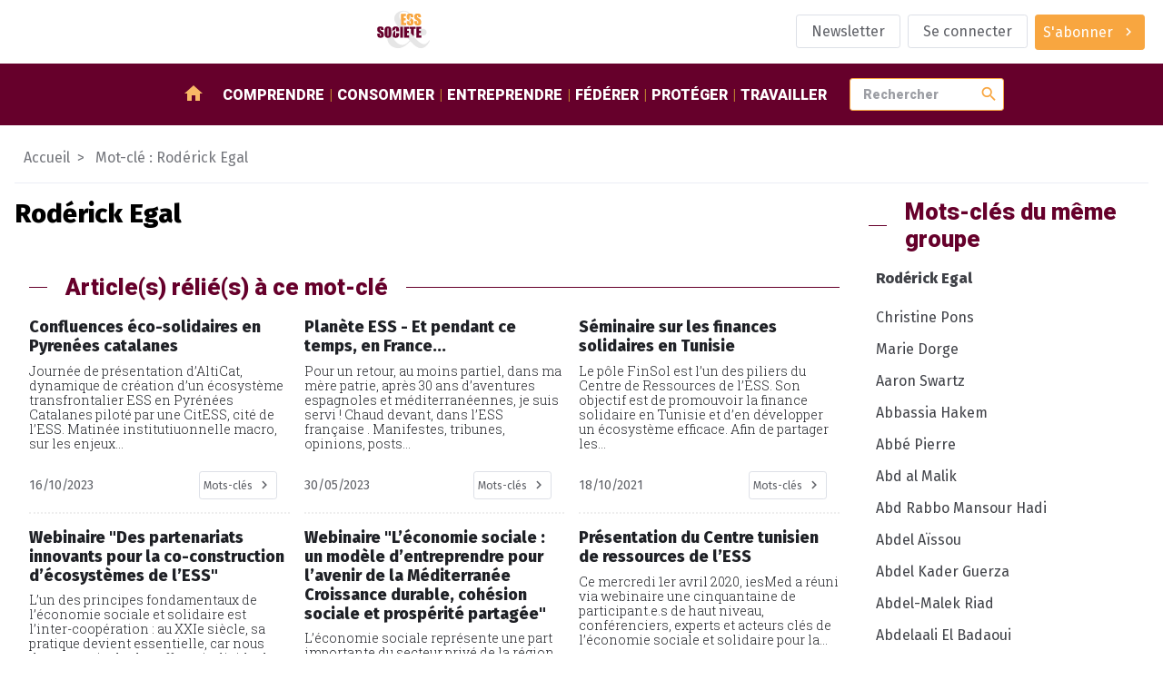

--- FILE ---
content_type: text/html; charset=utf-8
request_url: https://www.ess-et-societe.net/spip.php?page=mot&id_mot=7285
body_size: 11993
content:
<!DOCTYPE html>

<html dir="ltr" lang="fr">


<head>

    <title>#Rodérick Egal - ESS et société, Enjeux et débats</title>
    <link rel="canonical" href="https://www.ess-et-societe.net/+-Roderick-Egal-+" />
    <meta content="Media social et solidaire d&#233;di&#233; &#224; l&#039;&#233;conomie sociale et solidaire en France et dans le monde. Au travers d&#039;un agenda et revues de presse et l&#039;&#233;conomie sociale et solidaire, c&#039;est l&#039;information que vous (...)" name="description"/>
    <meta http-equiv="Content-Type" content="text/html; charset=utf-8" />


<meta name="generator" content="SPIP" />

<meta name="robots" content="index">


<meta name="viewport" content="width=device-width, initial-scale=1">


<meta name="theme-color" content="#fafafa">


<link rel="alternate" type="application/rss+xml" title="Syndiquer tout le site" href="spip.php?page=backend" />


<link rel="stylesheet" href="prive/spip_style.css" type="text/css" media="all" />








<link rel="preconnect" href="https://fonts.googleapis.com"/>
<link rel="preconnect" href="https://fonts.gstatic.com" crossorigin/>
<link href="https://fonts.googleapis.com/css2?family=Fira+Sans:wght@400;800&family=Roboto+Slab:wght@300&family=Roboto:wght@900&display=swap" rel="stylesheet">
<link href="https://fonts.googleapis.com/icon?family=Material+Icons" rel="stylesheet"/>


<link rel="stylesheet" href="squelettes/assets/css/styles.css" type="text/css" media="all" />

<script src="squelettes/assets/js/main.js" defer></script>
<script defer>
  document.querySelectorAll("a[href^='https://www.ess-et-societe.net']").forEach(e => e.attr("target","_blank"));
</script>
</head>

<body class="ess-T-article mot-cle">


<header class="ess-C-header">

    <figure>
        <a href="https://www.ess-et-societe.net">
            <img alt="logo ess" class="ess-O-logo" src="squelettes/assets/img/ESS-logo.svg">
        </a>
    </figure>

    <ul class="ess-O-list">
        
        <li>
            <a href="Inscription-a-la-lettre-d-information-hebdomadaire" class="ess-O-btn --phantom">
                <span>Newsletter</span>
            </a>
        </li>
        

        
        <li>
            <a class="ess-O-btn --phantom" rel="nofollow" href="spip.php?page=login-public&amp;target=%252b-Promotion-de-l-economie-sociale-et-%252b%3Fdebut_rubmots%3D72%26amp%3Bdebut_evemots%3D318%26amp%3Bdebut_docmots%3D36%26amp%3Bdebut_evesommaire%3D30%26amp%3Bdebutarticle_relie_mot_cle%3D3528">Se connecter</a>
             
        </li>
        

        

        

        
        <li>
             
            <a class="ess-O-btn --primary --group" href="S-abonner-a-ESS-et-Societe">
                <span>S'abonner</span>
                <span class="material-icons">chevron_right</span>
            </a>
        </li>
        

    </ul>

</header>

<section class="ess-C-navbar" id="navbar">

  <a class="ess-O-btn --group --primary" id="open-lateral-nav-button"><span class="material-icons">menu</span></a>
  <figure>
    <a href="https://www.ess-et-societe.net">
      <img alt="logo ess" src="squelettes/assets/img/ESS-logo-nb.svg">
    </a>
  </figure>
  <nav class="ess-O-list">
    <a href="/"><span class="material-icons">home</span></a>
    
    <a href="-Comprendre-">Comprendre</a>
    
    <a href="-Consommer-">Consommer</a>
    
    <a href="-Entreprendre-">Entreprendre</a>
    
    <a href="-Federer-">Fédérer</a>
    
    <a href="-Proteger-">Protéger</a>
    
    <a href="-Travailler-1655-">Travailler</a>
    
  </nav>

  <form class="ess-0-input-group" action="spip.php" method="get">
    <input type="hidden" name="page" value="recherche" />
    <input class="ess-0-input" id="search" name="recherche" placeholder="Rechercher" type="text" value="">
    <button class="material-icons">search</button>
    <span id="autocomplete-list"></span>
  </form>


</section>

<main>


    <nav class="ess-C-filAriane">
        <a href="/">Accueil</a>
        <a>Mot-clé : Rodérick Egal</a>
    </nav>

    <section class="ess-O-layout --article">

        <div>
            <!-- Mot-clé sélectionné -->
            <section class="ess-C-article">
                <h1 class="big">Rodérick Egal</h1>
                
            </section>

            <!-- articles avec mot-clé en cours -->
            <section class="ess-O-layout ess-C-article-list">
                <h1 class="ess-O-titreSecteur">Article(s) rélié(s) à ce mot-clé</h1>
                
                <!-- debut posts_list pagination: article_relie_mot_cle-->

    
    <a name='paginationarticle_relie_mot_cle' id='paginationarticle_relie_mot_cle' class='pagination_ancre'></a>



    <article>

        <a title="Confluences &#233;co-solidaires en Pyren&#233;es catalanes" href="Confluences-eco-solidaires-en-Pyrenees-catalanes" >
            

            
            

            <!-- TODO faire en sorte d'avoir 2 lignes max pour le titre pour uniformiser : TEXT ELLIPSYS-->
            <h3>Confluences éco-solidaires en Pyrenées catalanes</h3>

            <p>Journée de présentation d’AltiCat, dynamique de création d’un écosystème transfrontalier ESS en Pyrénées Catalanes piloté par une CitESS, cité de l’ESS. Matinée institutiuonnelle macro, sur les enjeux...</p>

        </a>

        <aside class="ess-O-list">
            <time datetime='2023-10-16 13:30:00'>16/10/2023</time>
            
            <div class="dropdown" tabindex="1">
                <i class="db2" tabindex="1"></i>
                <a class="ess-O-btn --phantom --group --small dropbtn"><span>Mots-clés</span><span class="material-icons">chevron_right</span></a>
                <div class="dropdown-content">
                    
                        <a href="+-Pyrenees-Orientales-66-+">Pyrénées Orientales (66)</a>
                    
                        <a href="+-Promotion-de-l-economie-sociale-et-+">Promotion de l&#8217;économie sociale et solidaire</a>
                    
                        <a href="+-Mois-de-l-economie-sociale-et-1307-+">Mois de l&#8217;économie sociale et solidaire</a>
                    
                        <a href="+-agendaess-3756-+">Agenda</a>
                    
                        <a href="+-Region-Occitanie-+">Région Occitanie</a>
                    
                        <a href="+-Roderick-Egal-+">Rodérick Egal</a>
                    
                        <a href="+-au-grand-public-+">grand public</a>
                    
                        <a href="+-Victor-Meseguer-+">Victor Meseguer</a>
                    
                        <a href="+-Antoine-Detourne-+">Antoine Détourné</a>
                    
                        <a href="+-AltiCat-+">AltiCat</a>
                    
                        <a href="+-Olivier-Ramadour-+">Olivier Ramadour</a>
                    
                        <a href="+-Domitien-Detrie-+">Domitien Détrie</a>
                    
                </div>
            </div>
        </aside>

    </article>



    <article>

        <a title="Plan&#232;te ESS - Et pendant ce temps, en France..." href="Planete-ESS-Et-pendant-ce-temps-en" >
            

            
            

            <!-- TODO faire en sorte d'avoir 2 lignes max pour le titre pour uniformiser : TEXT ELLIPSYS-->
            <h3>Planète ESS - Et pendant ce temps, en France...</h3>

            <p>Pour un retour, au moins partiel, dans ma mère patrie, après 30 ans d’aventures espagnoles et méditerranéennes, je suis servi ! Chaud devant, dans l’ESS française . Manifestes, tribunes, opinions, posts...</p>

        </a>

        <aside class="ess-O-list">
            <time datetime='2023-05-30 10:30:00'>30/05/2023</time>
            
            <div class="dropdown" tabindex="1">
                <i class="db2" tabindex="1"></i>
                <a class="ess-O-btn --phantom --group --small dropbtn"><span>Mots-clés</span><span class="material-icons">chevron_right</span></a>
                <div class="dropdown-content">
                    
                        <a href="+-Sciences-Recherches-Reflexions-+">Démarches de compréhension</a>
                    
                        <a href="+-Roderick-Egal-+">Rodérick Egal</a>
                    
                        <a href="+-au-grand-public-+">grand public</a>
                    
                </div>
            </div>
        </aside>

    </article>



    <article>

        <a title="S&#233;minaire sur les finances solidaires en Tunisie" href="Seminaire-sur-les-finances-solidaires-en-Tunisie" >
            

            
            

            <!-- TODO faire en sorte d'avoir 2 lignes max pour le titre pour uniformiser : TEXT ELLIPSYS-->
            <h3>Séminaire sur les finances solidaires en Tunisie</h3>

            <p>Le pôle FinSol est l’un des piliers du Centre de Ressources de l’ESS. Son objectif est de promouvoir la finance solidaire en Tunisie et d’en développer un écosystème efficace. 

Afin de partager les...</p>

        </a>

        <aside class="ess-O-list">
            <time datetime='2021-10-18 13:30:00'>18/10/2021</time>
            
            <div class="dropdown" tabindex="1">
                <i class="db2" tabindex="1"></i>
                <a class="ess-O-btn --phantom --group --small dropbtn"><span>Mots-clés</span><span class="material-icons">chevron_right</span></a>
                <div class="dropdown-content">
                    
                        <a href="+-Tous-les-departements-+">Tous les départements / Webinaire</a>
                    
                        <a href="+-Finances-solidaires-et-+">Financements des acteurs</a>
                    
                        <a href="+-Finansol-376-+">FAIR (Ex Finansol)</a>
                    
                        <a href="+-Frederic-Tiberghien-+">Frédéric Tiberghien</a>
                    
                        <a href="+-Tunisie-+">Tunisie</a>
                    
                        <a href="+-agendaess-3756-+">Agenda</a>
                    
                        <a href="+-Roderick-Egal-+">Rodérick Egal</a>
                    
                        <a href="+-au-grand-public-+">grand public</a>
                    
                        <a href="+-Toutes-les-villes-+">Toutes les villes / Webinaire</a>
                    
                        <a href="+-Toutes-les-regions-9222-+">Toutes les régions / Webinaire</a>
                    
                        <a href="+-DarESS-Centre-tunisien-de-ressources-de-l-Economie-Sociale-et-Solidaire-10328-+">DarESS (Centre tunisien de ressources de l’Economie Sociale et Solidaire)</a>
                    
                        <a href="+-Thameur-Hemdane-+">Thameur Hemdane</a>
                    
                        <a href="+-Imen-Ouardani-+">Imen Ouardani</a>
                    
                        <a href="+-Radhi-Meddeb-+">Radhi Meddeb</a>
                    
                </div>
            </div>
        </aside>

    </article>



    <article>

        <a title="Webinaire &#034;Des partenariats innovants pour la co-construction d&#039;&#233;cosyst&#232;mes de l&#039;ESS&#034;" href="Webinaire-Des-partenariats-innovants-pour-la-co-construction-d-ecosystemes-de-l-ESS"   target="_blank">
            

            
            

            <!-- TODO faire en sorte d'avoir 2 lignes max pour le titre pour uniformiser : TEXT ELLIPSYS-->
            <h3>Webinaire "Des partenariats innovants pour la co-construction d’écosystèmes de l’ESS"</h3>

            <p>L’un des principes fondamentaux de l’économie sociale et solidaire est l’inter-coopération : au XXIe siècle, sa pratique devient essentielle, car nous devons articuler les efforts individuels...</p>

        </a>

        <aside class="ess-O-list">
            <time datetime='2021-10-07 13:30:00'>07/10/2021</time>
            
            <div class="dropdown" tabindex="1">
                <i class="db2" tabindex="1"></i>
                <a class="ess-O-btn --phantom --group --small dropbtn"><span>Mots-clés</span><span class="material-icons">chevron_right</span></a>
                <div class="dropdown-content">
                    
                        <a href="+-Tous-les-departements-+">Tous les départements / Webinaire</a>
                    
                        <a href="+-Promotion-de-l-economie-sociale-et-+">Promotion de l&#8217;économie sociale et solidaire</a>
                    
                        <a href="+-agendaess-3756-+">Agenda</a>
                    
                        <a href="+-Cible-Cooperative-+">Concerne les coopératives</a>
                    
                        <a href="+-Innovation-et-Economie-sociale-en-+">Innovation et Economie sociale en Méditerranée (iesMed)</a>
                    
                        <a href="+-Roderick-Egal-+">Rodérick Egal</a>
                    
                        <a href="+-au-grand-public-+">grand public</a>
                    
                        <a href="+-Toutes-les-villes-+">Toutes les villes / Webinaire</a>
                    
                        <a href="+-Global-Social-Economy-Forum-GSEF-+">Forum Mondial de l’Economie Sociale (Global Social Economy Forum / GSEF)</a>
                    
                        <a href="+-Toutes-les-regions-9222-+">Toutes les régions / Webinaire</a>
                    
                </div>
            </div>
        </aside>

    </article>



    <article>

        <a title="Webinaire &#034;L&#039;&#233;conomie sociale : un mod&#232;le d&#039;entreprendre pour l&#039;avenir de la M&#233;diterran&#233;e Croissance durable, coh&#233;sion sociale et prosp&#233;rit&#233; partag&#233;e&#034;" href="Webinaire-L-economie-sociale-un-modele-d-entreprendre-pour-l-avenir-de-la-Mediterranee-Croissance-durable-cohesion-sociale-et-prosperite-partagee" >
            

            
            

            <!-- TODO faire en sorte d'avoir 2 lignes max pour le titre pour uniformiser : TEXT ELLIPSYS-->
            <h3>Webinaire "L&#8217;économie sociale&nbsp;: un modèle d’entreprendre pour l&#8217;avenir de la  Méditerranée Croissance durable, cohésion sociale et prospérité partagée"</h3>

            <p>L’économie sociale représente une part importante du secteur privé de la région euro-méditerranéenne avec 3,2 millions d’entreprises et d’organisations et 15 millions d’emplois. L’économie sociale fourni...</p>

        </a>

        <aside class="ess-O-list">
            <time datetime='2020-12-11 13:30:00'>11/12/2020</time>
            
            <div class="dropdown" tabindex="1">
                <i class="db2" tabindex="1"></i>
                <a class="ess-O-btn --phantom --group --small dropbtn"><span>Mots-clés</span><span class="material-icons">chevron_right</span></a>
                <div class="dropdown-content">
                    
                        <a href="+-Solidarite-internationale-ONG-+">Solidarité internationale et coopération</a>
                    
                        <a href="+-Promotion-de-l-economie-sociale-et-+">Promotion de l&#8217;économie sociale et solidaire</a>
                    
                        <a href="+-agendaess-3756-+">Agenda</a>
                    
                        <a href="+-Innovation-et-Economie-sociale-en-+">Innovation et Economie sociale en Méditerranée (iesMed)</a>
                    
                        <a href="+-Roderick-Egal-+">Rodérick Egal</a>
                    
                        <a href="+-au-grand-public-+">grand public</a>
                    
                        <a href="+-iesMed-a-libere-ce-contenu-et-vous-en-offre-donc-l-acces-+">La coopérative iesMed</a>
                    
                </div>
            </div>
        </aside>

    </article>



    <article>

        <a title="Pr&#233;sentation du Centre tunisien de ressources de l&#039;ESS" href="Presentation-du-Centre-tunisien-de-ressources-de-l-ESS" >
            

            
            

            <!-- TODO faire en sorte d'avoir 2 lignes max pour le titre pour uniformiser : TEXT ELLIPSYS-->
            <h3>Présentation du Centre tunisien de ressources de l’ESS</h3>

            <p>Ce mercredi 1er avril 2020, iesMed a réuni via webinaire une cinquantaine de participant.e.s de haut niveau, conférenciers, experts et acteurs clés de l’économie sociale et solidaire pour la...</p>

        </a>

        <aside class="ess-O-list">
            <time datetime='2020-04-29 10:00:00'>29/04/2020</time>
            
            <div class="dropdown" tabindex="1">
                <i class="db2" tabindex="1"></i>
                <a class="ess-O-btn --phantom --group --small dropbtn"><span>Mots-clés</span><span class="material-icons">chevron_right</span></a>
                <div class="dropdown-content">
                    
                        <a href="+-Solidarite-internationale-ONG-+">Solidarité internationale et coopération</a>
                    
                        <a href="+-Promotion-de-l-economie-sociale-et-+">Promotion de l&#8217;économie sociale et solidaire</a>
                    
                        <a href="+-Tunisie-+">Tunisie</a>
                    
                        <a href="+-Innovation-et-Economie-sociale-en-+">Innovation et Economie sociale en Méditerranée (iesMed)</a>
                    
                        <a href="+-Roderick-Egal-+">Rodérick Egal</a>
                    
                        <a href="+-au-grand-public-+">grand public</a>
                    
                        <a href="+-Sonia-Ben-Yahia-9602-+">Sonia Ben Yahia</a>
                    
                </div>
            </div>
        </aside>

    </article>


     
        <nav role="navigation" class="espace-pagination">
            <span
	class="prev disabled"><strong class='on' rel='prev'>Précédent</strong><span
	class='sep'> | </span></span><span
	class="pages"><strong class='on'>1</strong><span
		class='sep'> | </span
		><a href='spip.php?page=mot&amp;id_mot=7285&amp;debutarticle_relie_mot_cle=6#paginationarticle_relie_mot_cle' class='lien_pagination' rel='nofollow'>2</a></span><span
	class="next"><span class='sep'> | </span><a href='spip.php?page=mot&amp;id_mot=7285&amp;debutarticle_relie_mot_cle=6#paginationarticle_relie_mot_cle' class='lien_pagination' rel='next'>Suivant</a></span></nav>

<!-- pagination posts_list (6/7) -->

<!-- fin posts_list -->
            </section>

            <!-- rubriques avec mot-clé en cours -->
            <section class="ess-O-layout ess-C-article-list">

                
                
            </section>

            <!-- documents avec mot-clé en cours -->
            <section class="ess-O-layout ess-C-article-list">
                
                
            </section>

            <!-- Evènements avec mot clé en cours contenus -->
            <section class="ess-O-layout ess-C-article-list">
                
                
                    <h1 class="ess-O-titreSecteur">Evènement(s) rélié(s) à ce mot-clé</h1>
                    <a name='pagination_evemots' id='pagination_evemots'></a>
                    
                    <article>

                        <a title="Confluences &#233;co-solidaires en Pyren&#233;es catalanes" href="Confluences-eco-solidaires-en-Pyrenees-catalanes">
                            <figure>
                                <img alt='Confluences &#233;co-solidaires en Pyren&#233;es catalanes' src="IMG/rubon1356.jpg?1687777094" width="424" height="283" />
                            </figure>

                            <h3>Confluences éco-solidaires en Pyrenées catalanes</h3>

                            <p>Journée de présentation d’AltiCat, dynamique de création d’un écosystème transfrontalier ESS en Pyrénées Catalanes piloté par une CitESS, cité de l’ESS. Matinée institutiuonnelle macro, sur les enjeux...</p>

                        </a>

                        <aside class="ess-O-list">
                            <time datetime='2023-10-16 13:30:00'>21 novembre 2023</time>
                            
                            <div class="dropdown" tabindex="1">
                                   <a class="ess-O-btn --phantom --group --small dropbtn"><span>Mots-clés</span><span class="material-icons">chevron_right</span></a>
                                <div class="dropdown-content">
                                    
                                    <a href="+-Pyrenees-Orientales-66-+">Pyrénées Orientales (66)</a>
                                    
                                    <a href="+-Promotion-de-l-economie-sociale-et-+">Promotion de l&#8217;économie sociale et solidaire</a>
                                    
                                    <a href="+-Mois-de-l-economie-sociale-et-1307-+">Mois de l&#8217;économie sociale et solidaire</a>
                                    
                                    <a href="+-Region-Occitanie-+">Région Occitanie</a>
                                    
                                    <a href="+-Roderick-Egal-+">Rodérick Egal</a>
                                    
                                    <a href="+-au-grand-public-+">grand public</a>
                                    
                                    <a href="+-Victor-Meseguer-+">Victor Meseguer</a>
                                    
                                    <a href="+-Antoine-Detourne-+">Antoine Détourné</a>
                                    
                                    <a href="+-AltiCat-+">AltiCat</a>
                                    
                                    <a href="+-Olivier-Ramadour-+">Olivier Ramadour</a>
                                    
                                    <a href="+-Domitien-Detrie-+">Domitien Détrie</a>
                                    
                                </div>
                            </div>
                        </aside>

                    </article>
                    
                    <article>

                        <a title="S&#233;minaire sur les finances solidaires en Tunisie" href="Seminaire-sur-les-finances-solidaires-en-Tunisie">
                            <figure>
                                <img alt='S&#233;minaire sur les finances solidaires en Tunisie' src="IMG/rubon1557.png?1687777107" width="120" height="80" />
                            </figure>

                            <h3>Séminaire sur les finances solidaires en Tunisie</h3>

                            <p>Le pôle FinSol est l’un des piliers du Centre de Ressources de l’ESS. Son objectif est de promouvoir la finance solidaire en Tunisie et d’en développer un écosystème efficace. 

Afin de partager les...</p>

                        </a>

                        <aside class="ess-O-list">
                            <time datetime='2021-10-18 13:30:00'>21 octobre 2021</time>
                            
                            <div class="dropdown" tabindex="1">
                                   <a class="ess-O-btn --phantom --group --small dropbtn"><span>Mots-clés</span><span class="material-icons">chevron_right</span></a>
                                <div class="dropdown-content">
                                    
                                    <a href="+-Tous-les-departements-+">Tous les départements / Webinaire</a>
                                    
                                    <a href="+-Finances-solidaires-et-+">Financements des acteurs</a>
                                    
                                    <a href="+-Finansol-376-+">FAIR (Ex Finansol)</a>
                                    
                                    <a href="+-Frederic-Tiberghien-+">Frédéric Tiberghien</a>
                                    
                                    <a href="+-Tunisie-+">Tunisie</a>
                                    
                                    <a href="+-Roderick-Egal-+">Rodérick Egal</a>
                                    
                                    <a href="+-au-grand-public-+">grand public</a>
                                    
                                    <a href="+-Toutes-les-villes-+">Toutes les villes / Webinaire</a>
                                    
                                    <a href="+-Toutes-les-regions-9222-+">Toutes les régions / Webinaire</a>
                                    
                                    <a href="+-DarESS-Centre-tunisien-de-ressources-de-l-Economie-Sociale-et-Solidaire-10328-+">DarESS (Centre tunisien de ressources de l’Economie Sociale et Solidaire)</a>
                                    
                                    <a href="+-Thameur-Hemdane-+">Thameur Hemdane</a>
                                    
                                    <a href="+-Imen-Ouardani-+">Imen Ouardani</a>
                                    
                                    <a href="+-Radhi-Meddeb-+">Radhi Meddeb</a>
                                    
                                </div>
                            </div>
                        </aside>

                    </article>
                    
                    <article>

                        <a title="Webinaire &#034;Des partenariats innovants pour la co-construction d&#039;&#233;cosyst&#232;mes de l&#039;ESS&#034;" href="Webinaire-Des-partenariats-innovants-pour-la-co-construction-d-ecosystemes-de-l-ESS">
                            <figure>
                                <img alt='Webinaire &#034;Des partenariats innovants pour la co-construction d&#039;&#233;cosyst&#232;mes de l&#039;ESS&#034;' src="IMG/rubon1493.jpg?1687777103" width="306" height="105" />
                            </figure>

                            <h3>Webinaire "Des partenariats innovants pour la co-construction d’écosystèmes de l’ESS"</h3>

                            <p>L’un des principes fondamentaux de l’économie sociale et solidaire est l’inter-coopération : au XXIe siècle, sa pratique devient essentielle, car nous devons articuler les efforts individuels...</p>

                        </a>

                        <aside class="ess-O-list">
                            <time datetime='2021-10-07 13:30:00'>8 octobre 2021</time>
                            
                            <div class="dropdown" tabindex="1">
                                   <a class="ess-O-btn --phantom --group --small dropbtn"><span>Mots-clés</span><span class="material-icons">chevron_right</span></a>
                                <div class="dropdown-content">
                                    
                                    <a href="+-Tous-les-departements-+">Tous les départements / Webinaire</a>
                                    
                                    <a href="+-Promotion-de-l-economie-sociale-et-+">Promotion de l&#8217;économie sociale et solidaire</a>
                                    
                                    <a href="+-Cible-Cooperative-+">Concerne les coopératives</a>
                                    
                                    <a href="+-Innovation-et-Economie-sociale-en-+">Innovation et Economie sociale en Méditerranée (iesMed)</a>
                                    
                                    <a href="+-Roderick-Egal-+">Rodérick Egal</a>
                                    
                                    <a href="+-au-grand-public-+">grand public</a>
                                    
                                    <a href="+-Toutes-les-villes-+">Toutes les villes / Webinaire</a>
                                    
                                    <a href="+-Global-Social-Economy-Forum-GSEF-+">Forum Mondial de l’Economie Sociale (Global Social Economy Forum / GSEF)</a>
                                    
                                    <a href="+-Toutes-les-regions-9222-+">Toutes les régions / Webinaire</a>
                                    
                                </div>
                            </div>
                        </aside>

                    </article>
                    
                    <article>

                        <a title="Webinaire &#034;L&#039;&#233;conomie sociale : un mod&#232;le d&#039;entreprendre pour l&#039;avenir de la M&#233;diterran&#233;e Croissance durable, coh&#233;sion sociale et prosp&#233;rit&#233; partag&#233;e&#034;" href="Webinaire-L-economie-sociale-un-modele-d-entreprendre-pour-l-avenir-de-la-Mediterranee-Croissance-durable-cohesion-sociale-et-prosperite-partagee">
                            <figure>
                                <img alt='Webinaire &#034;L&#039;&#233;conomie sociale : un mod&#232;le d&#039;entreprendre pour l&#039;avenir de la M&#233;diterran&#233;e Croissance durable, coh&#233;sion sociale et prosp&#233;rit&#233; partag&#233;e&#034;' src="IMG/rubon1493.jpg?1687777103" width="306" height="105" />
                            </figure>

                            <h3>Webinaire "L&#8217;économie sociale&nbsp;: un modèle d’entreprendre pour l&#8217;avenir de la  Méditerranée Croissance durable, cohésion sociale et prospérité partagée"</h3>

                            <p>L’économie sociale représente une part importante du secteur privé de la région euro-méditerranéenne avec 3,2 millions d’entreprises et d’organisations et 15 millions d’emplois. L’économie sociale fourni...</p>

                        </a>

                        <aside class="ess-O-list">
                            <time datetime='2020-12-11 13:30:00'>14 décembre 2020</time>
                            
                            <div class="dropdown" tabindex="1">
                                   <a class="ess-O-btn --phantom --group --small dropbtn"><span>Mots-clés</span><span class="material-icons">chevron_right</span></a>
                                <div class="dropdown-content">
                                    
                                    <a href="+-Solidarite-internationale-ONG-+">Solidarité internationale et coopération</a>
                                    
                                    <a href="+-Promotion-de-l-economie-sociale-et-+">Promotion de l&#8217;économie sociale et solidaire</a>
                                    
                                    <a href="+-Innovation-et-Economie-sociale-en-+">Innovation et Economie sociale en Méditerranée (iesMed)</a>
                                    
                                    <a href="+-Roderick-Egal-+">Rodérick Egal</a>
                                    
                                    <a href="+-au-grand-public-+">grand public</a>
                                    
                                    <a href="+-iesMed-a-libere-ce-contenu-et-vous-en-offre-donc-l-acces-+">La coopérative iesMed</a>
                                    
                                </div>
                            </div>
                        </aside>

                    </article>
                    
                        <div class="espace-pagination">
                            
                        </div>
                
            </section>

        </div>

        <aside>

            
            <div class="ess-O-titreSecteur"><span>Mots-clés du même groupe</span></div>
            <nav class="ess-O-menu ess-C-rubriqueMenu">
                <ul>
                    <li><a>Rodérick Egal</a>
                        
                        <a name='pagination_motscontenus' id='pagination_motscontenus'></a>
                        <ul>
                            
                                <li>
                                    <a title=" Christine Pons" href="+-Christine-Pons-+">
                                     Christine Pons
                                    </a>
                                </li>
                            
                                <li>
                                    <a title=" Marie Dorge" href="+-Marie-Dorge-+">
                                     Marie Dorge
                                    </a>
                                </li>
                            
                                <li>
                                    <a title="Aaron Swartz" href="+-Aaron-Swartz-+">
                                    Aaron Swartz
                                    </a>
                                </li>
                            
                                <li>
                                    <a title="Abbassia Hakem" href="+-Abbassia-Hakem-+">
                                    Abbassia Hakem
                                    </a>
                                </li>
                            
                                <li>
                                    <a title="Abb&#233; Pierre" href="+-Abbe-Pierre-+">
                                    Abbé Pierre
                                    </a>
                                </li>
                            
                                <li>
                                    <a title="Abd al Malik" href="+-Abd-al-Malik-+">
                                    Abd al Malik
                                    </a>
                                </li>
                            
                                <li>
                                    <a title="Abd Rabbo Mansour Hadi" href="+-Abd-Rabbo-Mansour-Hadi-+">
                                    Abd Rabbo Mansour Hadi
                                    </a>
                                </li>
                            
                                <li>
                                    <a title="Abdel A&#239;ssou" href="+-Abdel-Aissou-+">
                                    Abdel Aïssou
                                    </a>
                                </li>
                            
                                <li>
                                    <a title="Abdel Kader Guerza" href="+-Abdel-Kader-Guerza-+">
                                    Abdel Kader Guerza
                                    </a>
                                </li>
                            
                                <li>
                                    <a title="Abdel-Malek Riad" href="+-Abdel-Malek-Riad-+">
                                    Abdel-Malek Riad
                                    </a>
                                </li>
                            
                                <li>
                                    <a title="Abdelaali El Badaoui" href="+-Abdelaali-El-Badaoui-+">
                                    Abdelaali El Badaoui
                                    </a>
                                </li>
                            
                                <li>
                                    <a title="Abdelaali El Badaoui" href="+-Abdelaali-El-Badaoui-19602-+">
                                    Abdelaali El Badaoui
                                    </a>
                                </li>
                            
                                <li>
                                    <a title="Abdelatif Benazzi" href="+-Abdelatif-Benazzi-+">
                                    Abdelatif Benazzi
                                    </a>
                                </li>
                            
                                <li>
                                    <a title="Abdelkader Guellil" href="+-Abdelkader-Guellil-+">
                                    Abdelkader Guellil
                                    </a>
                                </li>
                            
                                <li>
                                    <a title="Abdelsem Ghazi" href="+-Abdelsem-Ghazi-+">
                                    Abdelsem Ghazi
                                    </a>
                                </li>
                            
                                <li>
                                    <a title="Abdou Salam Fall" href="+-Abdou-Salam-Fall-+">
                                    Abdou Salam Fall
                                    </a>
                                </li>
                            
                                <li>
                                    <a title="Abdoulaye Diarra" href="+-Abdoulaye-Diarra-+">
                                    Abdoulaye Diarra
                                    </a>
                                </li>
                            
                                <li>
                                    <a title="Abdulrasheed Alfaqih" href="+-Abdulrasheed-Alfaqih-+">
                                    Abdulrasheed Alfaqih
                                    </a>
                                </li>
                            
                                <li>
                                    <a title="Abeer Alfares" href="+-Abeer-Alfares-+">
                                    Abeer Alfares
                                    </a>
                                </li>
                            
                                <li>
                                    <a title="Abiba Makboul" href="+-Abiba-Makboul-+">
                                    Abiba Makboul
                                    </a>
                                </li>
                            
                        </ul>
                            <div class="espace-pagination">
                                <span
	class="prev disabled"><strong class='on' rel='prev'>&lt;</strong><span
	class='sep'> | </span></span><span
	class="pages"><strong class='on'>1</strong><span
		class='sep'> | </span
		><a href='spip.php?page=mot&amp;id_mot=7285&amp;debut_motscontenus=20#pagination_motscontenus' class='lien_pagination' rel='nofollow'>2</a><span
		class='sep'> | </span
		><a href='spip.php?page=mot&amp;id_mot=7285&amp;debut_motscontenus=40#pagination_motscontenus' class='lien_pagination' rel='nofollow'>3</a><span
		class='sep'> | </span
		><a href='spip.php?page=mot&amp;id_mot=7285&amp;debut_motscontenus=60#pagination_motscontenus' class='lien_pagination' rel='nofollow'>4</a><span
		class='sep'> | </span
		><a href='spip.php?page=mot&amp;id_mot=7285&amp;debut_motscontenus=80#pagination_motscontenus' class='lien_pagination' rel='nofollow'>5</a><span
		class='sep'> | </span
		><a href='spip.php?page=mot&amp;id_mot=7285&amp;debut_motscontenus=100#pagination_motscontenus' class='lien_pagination' rel='nofollow'>6</a><span
		class='sep'> | </span
		><a href='spip.php?page=mot&amp;id_mot=7285&amp;debut_motscontenus=120#pagination_motscontenus' class='lien_pagination' rel='nofollow'>7</a><span
		class='sep'> | </span
		><a href='spip.php?page=mot&amp;id_mot=7285&amp;debut_motscontenus=140#pagination_motscontenus' class='lien_pagination' rel='nofollow'>8</a><span
		class='sep'> | </span
		><a href='spip.php?page=mot&amp;id_mot=7285&amp;debut_motscontenus=160#pagination_motscontenus' class='lien_pagination' rel='nofollow'>9</a><span

	class="tbc"><span
	class='sep'> | </span>...<span
	class='sep'> | </span></span><a
	href='spip.php?page=mot&amp;id_mot=7285&amp;debut_motscontenus=9820#pagination_motscontenus'
	class='lien_pagination'
	rel='nofollow'>492</a></span><span
	class="next"><span class='sep'> | </span><a href='spip.php?page=mot&amp;id_mot=7285&amp;debut_motscontenus=20#pagination_motscontenus' class='lien_pagination' rel='next'>&gt;</a></span>
                            </div>
                        
                    </li>
                </ul>
            </nav>

            
            
                <div class="ess-O-titreSecteur"><span>Evènements à venir</span></div>
                <a name='pagination_evesommaire' id='pagination_evesommaire'></a>
                <ul class="ess-O-list --vertical ess-C-event-list">
                    
                    <li>
                        <a href="Webinaire-Presentation-des-resultats-de-l-etude-Solitudes-2025" title="Webinaire &#034;Présentation des résultats de l&#039;étude Solitudes&nbsp;(...)">
                            <time datetime="2026-01-13 08:30:00">22 janvier</time>
                            
                            <span>
                                
                                     - Tous les départements / Webinaire
                                
                            </span>
                            
                            <h1>Webinaire "Présentation des résultats de l’étude Solitudes 2025"</h1>
                            <p>Webinaire de présentation des résultats de l’étude Solitudes 2025 - LES LIENS DE PROXIMITÉ : PIVOTS DE LA SOCIABILITÉ. 

Le jeudi 22 janvier 2026 à 9h15 

Plusieurs associations et fondations engagées auprès de personnes en situation d’isolement témoigneront de leur action pour renforcer le lien social.&nbsp;(...)<p>
                        </a>
                    </li>
                    
                    <li>
                        <a href="9e-edition-de-la-Nuit-de-la-Solidarite" title="9e édition de la Nuit de la Solidarité">
                            <time datetime="2025-12-15 08:30:00">22 janvier</time>
                            
                            <span>
                                
                                     - Paris (75)
                                
                            </span>
                            
                            <h1>9e édition de la Nuit de la Solidarité</h1>
                            <p>Paris, la Métropole du Grand Paris et l’Union nationale des centres communaux d’action sociale (Unccas) organiseront conjointement le 22 janvier 2026 la 9e édition de la Nuit de la Solidarité, cette 5e édition pour la Métropole du Grand Paris comptabilise d’ores et déjà 33 communes engagées. Dans un&nbsp;(...)<p>
                        </a>
                    </li>
                    
                    <li>
                        <a href="Colloque-Trouble-du-developpement-intellectuel-et-maladIe-d-alzheImer" title="Colloque &#034;Trouble du développement intellectuel et maladIe&nbsp;(...)">
                            <time datetime="2026-01-07 08:30:00">27 janvier</time>
                            
                            <span>
                                
                                     - Paris (75)
                                
                            </span>
                            
                            <h1>Colloque "Trouble du développement intellectuel et maladIe d’alzheImer"</h1>
                            <p>Un colloque pour mieux comprendre et agir 

Le CREAI Ile-de-France, l’Institut Jérôme Lejeune, Trisomie 21 France et CASIP- OJASOR organisent un colloque sur le thème Penser ensemble Trouble du Développement intellectuel et Maladie d’Alzheimer, comprendre pour mieux accompagner.

Ce colloque se tiendra&nbsp;(...)<p>
                        </a>
                    </li>
                    
                    <li>
                        <a href="Conference-Generosite-la-puissance-d-un-partenariat-fonde-sur-la-confiance" title="Conférence « Générosité : la puissance d&#039;un partenariat fondé sur la&nbsp;(...)">
                            <time datetime="2026-01-20 08:30:00">29 janvier</time>
                            
                            <span>
                                
                                     - Tous les départements / Webinaire
                                
                                     - Rhône (69)
                                
                            </span>
                            
                            <h1>Conférence &#171;&nbsp;Générosité&nbsp;: la puissance d’un partenariat fondé sur la confiance&nbsp;&#187; </h1>
                            <p>Nous avons le plaisir de vous inviter à la conférence «  Générosité  : la puissance d’un partenariat fondé sur la confiance  », organisée conjointement par VADATO et l’Institut français du Monde associatif (IFMA). 

Date : jeudi 29 janvier 2026

Heure : 17h30 - 19h00

Lieu : Escale Solidaire Wilson – Habitat et&nbsp;(...)<p>
                        </a>
                    </li>
                    
                    <li>
                        <a href="Webinaire-Entreprises-de-l-ESS-en-difficulte-et-droit-du-travail" title="Webinaire “Entreprises de l&#039;ESS en difficulté et droit du&nbsp;(...)">
                            <time datetime="2026-01-21 08:30:00">29 janvier</time>
                            
                            <span>
                                
                                     - Tous les départements / Webinaire
                                
                            </span>
                            
                            <h1>Webinaire &#8220;Entreprises de l’ESS en difficulté et droit du travail&#8221;</h1>
                            <p>Les séances 2 et 3 du cycle de webinaires sur l’économie sociale et solidaire et les entreprises en difficulté, organisé par l’association de recherche juridique sur l’économie sociale et solidaire (ARJESS) se tiendront les 29 janvier et 2 février prochain. 

Les entreprises de l’ESS ne sont pas&nbsp;(...)<p>
                        </a>
                    </li>
                    
                </ul>
                <div class="espace-pagination">
                    <span
	class="prev disabled"><strong class='on' rel='prev'>&lt;</strong><span
	class='sep'> | </span></span><span
	class="pages"><strong class='on'>1</strong><span
		class='sep'> | </span
		><a href='spip.php?page=mot&amp;id_mot=7285&amp;debut_evesommaire=5#pagination_evesommaire' class='lien_pagination' rel='nofollow'>2</a><span
		class='sep'> | </span
		><a href='spip.php?page=mot&amp;id_mot=7285&amp;debut_evesommaire=10#pagination_evesommaire' class='lien_pagination' rel='nofollow'>3</a><span
		class='sep'> | </span
		><a href='spip.php?page=mot&amp;id_mot=7285&amp;debut_evesommaire=15#pagination_evesommaire' class='lien_pagination' rel='nofollow'>4</a></span><span
	class="next"><span class='sep'> | </span><a href='spip.php?page=mot&amp;id_mot=7285&amp;debut_evesommaire=5#pagination_evesommaire' class='lien_pagination' rel='next'>&gt;</a></span>
                </div>
            

        </aside>

    </section>

</main>

<footer class="ess-C-footer">

  <section class="ess-C-flux ess-O-list">

    <div class="xsmall">Suivez-nous</div>

    <a href="https://twitter.com/Ressol" target="_blank">
      <img src="squelettes/assets/img/twitter-logo.svg" alt="logo twitter">
    </a>

    <a href="https://www.facebook.com/essetsocietelapage/" target="_blank">
      <img src="squelettes/assets/img/facebook-logo.svg" alt="logo facebook">
    </a>

    <a href="https://www.ess-et-societe.net/spip.php?page=backend&id_rubrique=1" target="_blank">
      <img src="squelettes/assets/img/rss-logo.svg" style="width:30px" alt="logo rssr">
    </a>

    <a href="https://mastodon.social/@ressol" target="_blank">
      <img src="squelettes/assets/img/mastodon-logo.svg" style="width:30px" alt="logo mastodon">
    </a>

    <a href="https://www.pinterest.fr/essetsociete/" target="_blank">
      <img src="squelettes/assets/img/pinterest-logo.svg" style="width:30px" alt="logo pinterest">
    </a>

    <a href="https://www.linkedin.com/company/essetsociete/" target="_blank">
      <img src="squelettes/assets/img/linkedin-logo.svg" style="width:30px" alt="logo linkedin">
    </a>

    <a href="https://diaspora-fr.org/people/6d0eaa40fe7301395a0a7a0e1fe011af" target="_blank">
      <img src="squelettes/assets/img/diaspora-logo.svg" style="width:30px" alt="logo diaspora">
    </a>

    <a href="https://www.instagram.com/essetsociete/" target="_blank">
      <img src="squelettes/assets/img/instagram-logo.svg" style="width:30px" alt="logo instagram">
    </a>

  </section>


  <section class="ess-C-shortcutsList ess-O-list">

    
      

      



        
        <ul>
            <li class="titre">Partenaires</li>

            
              <li><a href="Accolade-56625">Accolade</a></li>
            
              <li><a href="Mediagraph-56626">Mediagraph</a></li>
            
              <li><a href="dotINFRA-56627">dotINFRA</a></li>
            
              <li><a href="L-Ouvre-Boites">L&#8217;Ouvre-Boites</a></li>
            
        </ul>
        



      

      
    


  </section>

  <section class="ess-C-signature ess-O-list">

    <a href="Mentions-legales-56330">Mentions légales</a>
    <img src="squelettes/assets/img/ESS-logo-nb.svg" alt="logo ESS et SOCIETE">
    <span>&copy; 2023 - ESS & Société</span>

  </section>

</footer>


<section class="ess-C-smart-panel" id="SmartPanel">

  <div class="ess-C-smart-panel__backdrop"></div>

  <div class="ess-C-smart-panel__wrapper">

    <header>

      <a class="ess-O-btn --primary" id="close-lateral-nav-button">
        <i class="material-icons">close</i>
      </a>

    </header>

    <div class="main">



      <nav class="ess-O-menu ess-C-smartMenu">

        <div class="ess-O-list">

           
          <a href="spip.php?page=login-public&amp;target=Photosol-renouvelle-son-engagement-aupres-de-l-association-SOL-SOLIDAIRE-pour-3-ans"><span>Se connecter</span></a>
          

           
          <a href="S-abonner-a-ESS-et-Societe"><span>S'abonner</span></a>
          

          

          <a href="Inscription-a-la-lettre-d-information-hebdomadaire">
              <span>Newsletter</span>
            </a>
          

          

        </div>

        <ul>
          <li><a href="/">Accueil</a></li>
          
          <li><a href="-Comprendre-">Comprendre</a>
          
            <ul>
              
              <li><a href="-Articles-divers-">Articles divers</a></li>
              
              <li><a href="-Ce-qu-en-pensent-les-partis-politiques-">Ce qu&#8217;en pensent les partis politiques&nbsp;?</a></li>
              
              <li><a href="-Ce-qui-se-passe-hors-de-la-France-">Ce qui se passe hors de la France</a></li>
              
              <li><a href="-Des-textes-de-reference-">Des textes de référence</a></li>
              
              <li><a href="-ESS-et-Societe-1393-">ESS et Société</a></li>
              
              <li><a href="-Les-incontournables-de-l-economie-sociale-et-solidaire-">Les incontournables de l&#8217;économie sociale et solidaire</a></li>
              
              <li><a href="-Livres-de-sur-l-Economie-Sociale-et-Solidaire-">Livres de / sur l&#8217;Economie Sociale et Solidaire</a></li>
              
              <li><a href="-Ministeres-">Ministères</a></li>
              
              <li><a href="-Presse-media-et-communication-">Presse, média et communication</a></li>
              
              <li><a href="-Revue-de-presse-">Revue de presse</a></li>
              
            </ul>
          
          </li>
          
          <li><a href="-Consommer-">Consommer</a>
          
            <ul>
              
              <li><a href="-Activites-bancaires-de-credit-et-">Activités bancaires, de crédit et de prêt</a></li>
              
              <li><a href="-Agriculture-et-produits-biologiques-">Agriculture et produits biologiques</a></li>
              
              <li><a href="-Activites-culturelles-et-artistiques-">Arts et culture</a></li>
              
              <li><a href="-Commerce-responsable-">Commerce responsable et circuits courts</a></li>
              
              <li><a href="-Economie-circulaire-">Economie circulaire</a></li>
              
              <li><a href="-Energies-alternatives,645-">Energies alternatives</a></li>
              
              <li><a href="-Formation-Enseignement,1155-">Formation</a></li>
              
              <li><a href="-Internet-Logiciels-Libres-Open-source-Collaboratif-">Internet / Logiciels Libres / Open-source / Collaboratif</a></li>
              
              <li><a href="-Tourisme-social-et-solidaire-">Tourisme social et solidaire</a></li>
              
              <li><a href="-Transports-et-logistique-">Transports et logistique</a></li>
              
            </ul>
          
          </li>
          
          <li><a href="-Entreprendre-">Entreprendre</a>
          
            <ul>
              
              <li><a href="-Autres-activites-de-production-de-">Autres activités de production, de distribution et de consommation</a></li>
              
              <li><a href="-Batiment-Construction-Travaux-publiques-">Batiment / Construction / Travaux publiques</a></li>
              
              <li><a href="-Developpement-local-et-territorial-">Développement local et territorial</a></li>
              
              <li><a href="-Financements-">Financements des acteurs</a></li>
              
              <li><a href="-Ingenierie-et-accompagnement-">Ingenierie et accompagnement</a></li>
              
              <li><a href="-Emploi-ressources-humaines-667-">Insertion et création d&#8217;activités</a></li>
              
              <li><a href="-Les-reseaux-sociaux-dans-l-">Les réseaux sociaux dans l&#8217;économie Solidaire et Sociale&nbsp;: ce que pensent les acteurs</a></li>
              
            </ul>
          
          </li>
          
          <li><a href="-Federer-">Fédérer</a>
          
            <ul>
              
              <li><a href="-Alliance-cooperative-internationale-">Alliance coopérative internationale</a></li>
              
              <li><a href="-Association-des-Assureurs-Mutualistes-AAM-Ex-GEMA-">Association des Assureurs Mutualistes (AAM, Ex GEMA)</a></li>
              
              <li><a href="-Association-Nationale-des-Tiers-Lieux-1806-">Association Nationale des Tiers-Lieux (ANTL)</a></li>
              
              <li><a href="-Centre-Francais-des-Fondations-501-">Centre Français des Fondations</a></li>
              
              <li><a href="-Centre-International-de-Recherches-326-">Centre International de Recherches et d&#8217;Information sur l&#8217;Economie Publique, Sociale et Coopérative (CIRIEC)</a></li>
              
              <li><a href="-Centre-technique-des-Institutions-de-Prevoyance-">Centre technique des Institutions de Prévoyance</a></li>
              
              <li><a href="-Coalition-internationale-de-l-economie-sociale-et-solidaire-CIESS-">Coalition internationale de l&#8217;économie sociale et solidaire (CIESS)</a></li>
              
              <li><a href="-Comite-national-de-liaison-des-Regies-de-quartier-">Comité National de Liaison des Régies de Quartier (CNLRQ)</a></li>
              
              <li><a href="-Comite-National-Olympique-et-961-">Comité National Olympique et Sportif Français (CNOSF)</a></li>
              
              <li><a href="-Commerce-Equitable-France-Ex-">Commerce Equitable France</a></li>
              
              <li><a href="-Confederation-Europeenne-des-521-">Confédération Européenne des Coopératives de Production et de Travail Associé, des Coopératives Sociales et des Entreprises Participatives (CECOP)</a></li>
              
              <li><a href="-Confederation-Generale-des-SCOP-184-">Confédération Générale des SCOP</a></li>
              
              <li><a href="-Confederation-Nationale-des-Radios-Associatives-CNRA-">Confédération Nationale des Radios Associatives (CNRA)</a></li>
              
              <li><a href="-Conseil-des-Entreprises-Employeurs-153-">Conseil des Entreprises, Employeurs et Groupements de l´Ã‰conomie Sociale</a></li>
              
              <li><a href="-Conseil-national-des-chambres-203-">Conseil national des chambres régionales de l&#8217;économie sociale et solidaire</a></li>
              
              <li><a href="-Cooperation-Maritime,990-">Coopération Maritime</a></li>
              
              <li><a href="-Cooperatives-Europe,947-">Coopératives Europe</a></li>
              
              <li><a href="-Cooperer-pour-entreprendre-1263-">Coopérer pour entreprendre</a></li>
              
              <li><a href="-CoopEst,956-">CoopEst</a></li>
              
              <li><a href="-CoopFr-Groupement-National-de-la-212-">CoopFr</a></li>
              
              <li><a href="-Les-rencontres-du-Mont-Blanc,883-">ESS Forum International (Ex&nbsp;: Les rencontres du Mont Blanc)</a></li>
              
              <li><a href="-ESS-France-Chambre-francaise-de-l%C2%B4economie-sociale-et-solidaire-">ESS France (Chambre française de l´économie sociale et solidaire)</a></li>
              
              <li><a href="-FAIR-Ex-Finansol-">FAIR (Ex Finansol)</a></li>
              
              <li><a href="-Federation-ces-Cooperative-Alimentaires-Autogerees-Fede-Coop-">Fédération ces Coopérative Alimentaires Autogérées (Fédé-Coop)</a></li>
              
              <li><a href="-Federation-des-Acteurs-de-la-Solidarite-FAS-ex-FNARS-">Fédération des Acteurs de la Solidarité (FAS)</a></li>
              
              <li><a href="-Federation-des-CAE-1771-">Fédération des CAE</a></li>
              
              <li><a href="-Federation-des-Cigales-280-">Fédération des Cigales</a></li>
              
              <li><a href="-Federation-des-Cooperatives-Funeraires-Francaises-">Fédération des Coopératives Funéraires Françaises (FC2F)</a></li>
              
              <li><a href="-Federation-des-entreprises-d%C2%B4insertion-">Fédération des entreprises d´insertion (FEI)</a></li>
              
              <li><a href="-Federation-des-Mutuelles-de-France-415-">Fédération des Mutuelles de France</a></li>
              
              <li><a href="-Federation-Diversite-Proximite-1385-">Fédération Diversité Proximité Mutualiste (FDPM)</a></li>
              
              <li><a href="-Federation-du-Commerce-Cooperatif-et-Associe-">Fédération du Commerce Coopératif et Associé</a></li>
              
              <li><a href="-Federation-francaise-des-artisans-cooperateurs-du-batiment-FFACB-">Fédération française des artisans coopérateurs du bâtiment (FFACB)</a></li>
              
              <li><a href="-Federation-Francaise-des-Cooperatives-et-Groupements-d%C2%B4Artisans-FFCGA-">Fédération Française des Coopératives et Groupements d´Artisans (FFCGA)</a></li>
              
              <li><a href="-Federation-Nationale-de-la-Mutualite-Francaise-">Fédération Nationale de la Mutualité Française</a></li>
              
              <li><a href="-Federation-Nationale-des-436-">Fédération Nationale des Coopératives d&#8217;Utilisation de Matériel Agricole</a></li>
              
              <li><a href="-Federation-Nationale-des,917-">Fédération Nationale des Coopératives de Consommateurs (FNCC)</a></li>
              
              <li><a href="-Federation-Nationale-des-societes-Cooperatives-H-L-M-">Fédération Nationale des sociétés Coopératives H.L.M.</a></li>
              
              <li><a href="-Federation-Nationale-Independante-des-Mutuelles-FNIM-">Fédération Nationale Indépendante des Mutuelles (FNIM)</a></li>
              
              <li><a href="-Fondation-de-France-350-">Fondation de France</a></li>
              
              <li><a href="-Fondation-de-l-Avenir-1271-">Fondation de l&#8217;Avenir</a></li>
              
              <li><a href="-Forum-Mondial-de-l-Economie-Sociale-Global-Social-Economy-Forum-GSEF-">Forum Mondial de l&#8217;Economie Sociale (Global Social Economy Forum / GSEF)</a></li>
              
              <li><a href="-France-Benevolat-432-">France Bénévolat</a></li>
              
              <li><a href="-France-Groupements-1465-">France Groupements</a></li>
              
              <li><a href="-French-Impact-1644-">French Impact</a></li>
              
              <li><a href="-IMPACT-France-Ex-Mouvement-des-entrepreneurs-sociaux-Mouves-">IMPACT France (Ex Mouvement des entrepreneurs sociaux, Mouves)</a></li>
              
              <li><a href="-Institut-de-Cooperation-Sociale-Internationale-">Institut de Coopération Sociale Internationale</a></li>
              
              <li><a href="-Institut-de-l-Economie-Sociale-647-">Institut de l&#8217;Economie Sociale</a></li>
              
              <li><a href="-Inter-reseau-SCIC-185-">Inter réseau SCIC</a></li>
              
              <li><a href="-La-Cooperation-Agricole-Ex-Coop-de-France-">La Coopération Agricole (Ex Coop de France)</a></li>
              
              <li><a href="-La-Ligue-de-l-Enseignement-244-">La Ligue de l&#8217;Enseignement</a></li>
              
              <li><a href="-Le-mouvement-associatif-Ex-">Le mouvement associatif</a></li>
              
              <li><a href="-Les-Acteurs-du-logement-d-insertion-">Les Acteurs du logement d’insertion (ALI)</a></li>
              
              <li><a href="-Les-Assises-de-la-Cooperation-et-du-Mutualisme-1866-">Les Assises de la Coopération et du Mutualisme</a></li>
              
              <li><a href="-Les-Licoornes-1683-">Les Licoornes</a></li>
              
              <li><a href="-Les-representations-et-acteurs-">Les représentations et acteurs territoriaux de l&#8217;Economie Sociale</a></li>
              
              <li><a href="-Mouvement-des-entreprises-ecologiques-sociales-et-solidaires-Mouvess-">Mouvement des entreprises écologiques, sociales et solidaires (Mouvess)</a></li>
              
              <li><a href="-Mouvement-des-Poles-territoriaux-de-cooperation-economique-PTCE-">Mouvement des Pôles territoriaux de coopération économique (PTCE)</a></li>
              
              <li><a href="-Mouvement-pour-l-economie-819-">Mouvement pour l&#8217;économie solidaire</a></li>
              
              <li><a href="-Mouvement-pour-le-Developpement-485-">Mouvement pour le Développement Solidaire</a></li>
              
              <li><a href="-Office-Central-de-la-Cooperation-a-l-Ecole-OCCE-">Office Central de la Coopération à l&#8217;Ecole (OCCE)</a></li>
              
              <li><a href="-Organisation-des-cooperatives-d-1248-">Organisation des coopératives d&#8217;achats pour les artisans du bâtiment (ORCAB)</a></li>
              
              <li><a href="-Pole-europeen-des-fondations-de-l-economie-sociale,1153-">Pôle européen des fondations de l´économie sociale</a></li>
              
              <li><a href="-Reseau-d-Echanges-de-Services-aux-289-">Réseau d&#8217;Echanges de Services aux Associations du pays de Morlaix</a></li>
              
              <li><a href="-Reseau-des-collectivites-Territoriales-pour-une-Economie-Solidaire-RTES-">Réseau des collectivités Territoriales pour une Economie Solidaire (RTES)</a></li>
              
              <li><a href="-Reseau-Intercontinental-de-Promotion-de-l-Economie-Sociale-Solidaire-d-Europe-RIPESS-">Réseau Intercontinental de Promotion de l&#8217;Economie Sociale Solidaire d&#8217;Europe (RIPESS)</a></li>
              
              <li><a href="-Social-Economy-Europe-1626-">Social Economy Europe</a></li>
              
              <li><a href="-Solecopedia,979-">Solecopedia</a></li>
              
              <li><a href="-Synadis-bio-1460-">Synadis bio</a></li>
              
              <li><a href="-Union-de-la-Cooperation-Forestiere-Francaise-UCFF-">Union de la Coopération Forestière Française (UCFF)</a></li>
              
              <li><a href="-Union-Francaise-des-cooperatives-">Union Française des coopératives Artisanales de Construction (UFCAC)</a></li>
              
              <li><a href="-Union-Nationale-des-Assocations-de-Tourisme-et-de-Plein-Air-">Union Nationale des Assocations de Tourisme et de Plein Air</a></li>
              
              <li><a href="-Union-Nationale-des-Associations-Familiales-">Union Nationale des Associations Familiales</a></li>
              
              <li><a href="-Union-nationale-des-organismes-">Union nationale des organismes faisant appel à la générosité du public</a></li>
              
              <li><a href="-Union-Nationale-Interfederale-des-Oeuvres-et-organismes-Sanitaires-et-Sociaux-UNIOPSS-">Union Nationale Interfédérale des Oeuvres et organismes Sanitaires et Sociaux (UNIOPSS)</a></li>
              
              <li><a href="-Union-nationale-pour-l-habitat-des-jeunes-UNHAJ-">Union nationale pour l’habitat des jeunes (UNHAJ)</a></li>
              
            </ul>
          
          </li>
          
          <li><a href="-Proteger-">Protéger</a>
          
            <ul>
              
              <li><a href="-Education-populaire-citoyennete-673-">Citoyenneté et sport</a></li>
              
              <li><a href="-Environnement-dev-durable-OGM-">Développement Durable et environnement</a></li>
              
              <li><a href="-Prestations-et-services-a-la-">Grand âge, aide à domicile et aidants</a></li>
              
              <li><a href="-Handicap-">Handicap et inclusion</a></li>
              
              <li><a href="-Logement-et-Hebergement-social-">Hébergement</a></li>
              
              <li><a href="-Assurance-sante-et-prevoyance-">Mutuelles santé et d&#8217;assurance</a></li>
              
              <li><a href="-Plaidoyers-">Plaidoyers</a></li>
              
              <li><a href="-Sante-social-solidarite-nationale-">Santé et social</a></li>
              
              <li><a href="-Solidarite-Internationale-">Solidarité Internationale</a></li>
              
            </ul>
          
          </li>
          
          <li><a href="-Travailler-1655-">Travailler</a>
          
            <ul>
              
              <li><a href="-Acteurs-de-l-emploi-et-du-travail-">Associations professionnelles</a></li>
              
              <li><a href="-Chomage-recrutement-employabilite-">Chômage, recrutement, employabilité</a></li>
              
              <li><a href="-Confederation-paysanne-1481-">Confédération paysanne</a></li>
              
              <li><a href="-Conflit-greve-mobilisation-">Conflit, grève, mobilisation</a></li>
              
              <li><a href="-Contrat-de-travail-rupture-reglementation-licenciement-">Contrat de travail, rupture, réglementation, licenciement</a></li>
              
              <li><a href="-Formation-orientation-parcours-">Formation, orientation, parcours</a></li>
              
              <li><a href="-L-emploi-dans-l-economie-sociale-1238-">L&#8217;emploi dans l&#8217;économie sociale et solidaire&nbsp;: ce que pensent les acteurs du secteur&nbsp;! </a></li>
              
              <li><a href="-Livres-sur-l-emploi-le-travail-les-acteurs-">Livres sur l&#8217;emploi, le travail, les acteurs</a></li>
              
              <li><a href="-Ministere-du-travail-1476-">Ministère du travail</a></li>
              
              <li><a href="-Operateurs-de-competences-OCPO-">Opérateurs de compétences (OCPO)</a></li>
              
              <li><a href="-Management-conditions-et-organisation-du-travail-">Organisation du travail</a></li>
              
              <li><a href="-Protection-sociale-">Protection sociale</a></li>
              
              <li><a href="-Salaires-traitements-oeuvres-sociales-et-culturelles-indemnisations-">Revenus et pouvoir d’achat</a></li>
              
              <li><a href="-Responsabilite-societale-des-entreprises-Investissement-socialement-responsable-">RSE / ISR</a></li>
              
              <li><a href="-Syndicats-d-employeurs-1451-">Syndicats d&#8217;employeurs</a></li>
              
              <li><a href="-Syndicats-de-salaries-1452-">Syndicats de salariés</a></li>
              
            </ul>
          
          </li>
          

        </ul>
      </nav>

    </div>

    <footer></footer>

  </div>

</section>


</body>



</html>
